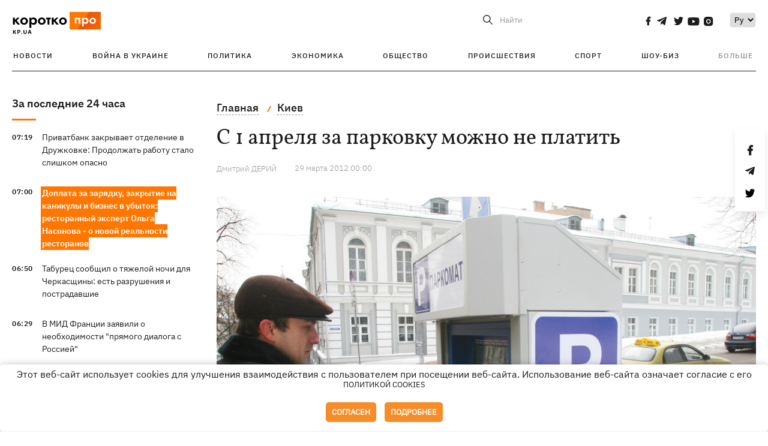

--- FILE ---
content_type: text/html; charset=UTF-8
request_url: https://kp.ua/kiev/331497-s-1-aprelia-za-parkovku-mozhno-ne-platyt
body_size: 15760
content:
<!DOCTYPE html>
<html lang="ru">
            <head>
    <meta charset="UTF-8">
    <meta http-equiv="X-UA-Compatible" content="IE=edge">
    <meta name="viewport" content="width=device-width, initial-scale=1">
    <meta name="iua-site-verification" content="a1ffdeb377e59db8d563549272b66c43" />

    
        <title>С 1 апреля  за парковку можно не платить - Новости на KP.UA</title>    <meta name="description" content="И это не шутка! В воскресенье вступает в силу распоряжение Кабмина, по которому стоянкой считается только то место, где установлен паркомат. " class="js-meta" />    <meta name="keywords" content="Киев, парковка, плата" class="js-meta" /><meta name="news_keywords" content="Киев, парковка, плата" class="js-meta" />    
    
                    
                <link rel="canonical" href="https://kp.ua/kiev/331497-s-1-aprelia-za-parkovku-mozhno-ne-platyt"><link rel="alternate" href="https://kp.ua/kiev/331497-s-1-aprelia-za-parkovku-mozhno-ne-platyt" hreflang="ru-UA" />        
        
                    
                                            <link rel="amphtml" href="https://kp.ua/amp/331497-s-1-aprelia-za-parkovku-mozhno-ne-platyt">
    
                                            
        

    

                
    <meta property='og:type' content='article'/>

<meta property='og:title' content="С 1 апреля за парковку можно не платить"/>
<meta name='twitter:title' content="С 1 апреля за парковку можно не платить">
    <meta property='og:description' content="И это не шутка! В воскресенье вступает в силу распоряжение Кабмина, по которому стоянкой считается только то место, где установлен паркомат. "/>
    <meta name='twitter:description' content="И это не шутка! В воскресенье вступает в силу распоряжение Кабмина, по которому стоянкой считается только то место, где установлен паркомат. ">
    <meta property='og:image' content='https://kp.ua/img/article/2481/85_news_big-v1611980009.jpg'/>
    <meta name='twitter:image:src' content='https://kp.ua/img/article/2481/85_news_big-v1611980009.jpg'>
    <meta property="og:image:width" content="900">
    <meta property="og:image:height" content="470">
<meta property="og:url" content="https://kp.ua/kiev/331497-s-1-aprelia-za-parkovku-mozhno-ne-platyt" />
<meta property='og:site_name' content='KP.UA'/>
<meta name='twitter:card' content='summary_large_image'>
<meta name='twitter:site' content='@kp_ukraine'>
<meta name='twitter:creator' content='@kp_ukraine'>                                                    
        
        
                
                
                
                
    <script type="application/ld+json">
    {
        "@context": "http://schema.org",
        "@type": "NewsArticle",
        "mainEntityOfPage": {
            "@type": "WebPage",
            "@id": "https://kp.ua/kiev/331497-s-1-aprelia-za-parkovku-mozhno-ne-platyt"
        },
        "headline": "С 1 апреля за парковку можно не платить",
        "datePublished": "2012-03-29T00:00:00+03:00",
        "dateModified": "2012-03-29T00:00:00+03:00",
                    "image": {
                "@type": "ImageObject",
                "url": "https://kp.ua/img/article/2481/85_news_big-v1611980009.jpg",
                "height": 470,
                "width": 900
            },
                            "author": {
                "@type": "Organization",
                "name": "Kp.ua"
            },
                            "description": "И это не шутка! В воскресенье вступает в силу распоряжение Кабмина, по которому стоянкой считается только то место, где установлен паркомат. ",
                "publisher": {
            "@type": "Organization",
            "name": "Kp.ua",
            "logo": {
                "@type": "ImageObject",
                "url": "https://kp.ua/user/img/logo.png",
                "width": 454,
                "height": 108
            }
        }
    }
    </script>
    
    <link rel="apple-touch-icon" sizes="180x180" href="/user/favicon/apple-touch-icon.png">
    <link rel="icon" type="image/png" sizes="192x192"  href="/user/favicon/android-chrome-192x192.png">
    <link rel="icon" type="image/png" sizes="512x512" href="/user/favicon/android-chrome-512x512.png">
    <link rel="icon" type="image/png" sizes="32x32" href="/user/favicon/favicon-32x32.png">
    <link rel="icon" type="image/png" sizes="16x16" href="/user/favicon/favicon-16x16.png">
    <link rel="icon" type="image/png" sizes="150x150" href="/user/favicon/mstile-150x150.png">
    <link rel="manifest" href="/user/favicon/site.webmanifest">


    <link rel="preload" href='/user/css/reset.css' as="style"/>
    <link rel="preload" href='/user/css/bn_membrana.css' as="style"/>
    <link rel="preload" href='/user/css/main-new-v7.css' as="style"/>
    <link rel="preload" href='/user/css/fix-v35.css' as="style"/>

    <link rel="stylesheet" href="/user/css/reset.css">
    <link rel="stylesheet" href='/user/css/bn_membrana.css'>
    <link rel="stylesheet" href="/user/css/main-new-v7.css">
    <link rel="stylesheet" href="/user/css/fix-v35.css">
        <script>
        function loadScripts() {
            var script1 = document.createElement('script');
            script1.src = "https://securepubads.g.doubleclick.net/tag/js/gpt.js";
            script1.async = true;
            document.head.appendChild(script1);

            var script2 = document.createElement('script');
            script2.src = "https://cdn.membrana.media/kpu/ym.js";
            script2.async = true;
            document.head.appendChild(script2);
        }
       setTimeout(loadScripts, 4500);
    </script>

    <script>
        window.yieldMasterCmd = window.yieldMasterCmd || [];
        window.yieldMasterCmd.push(function() {
            window.yieldMaster.init({
                pageVersionAutodetect: true
            });
        });
    </script>

    <script src="/user/js/kp_async_actions.js"></script>

    
    <script>
        var loadsrcscache = [];
        load_srcs = function(sources, callback) {
            loadsrcscache.push([sources, callback]);
        }
    </script>
   
   
</head>    
    <body>
        <div data-action="banners" data-place="41" data-page="2860" class="sunsite_actions"></div>
        <div data-action="banners" data-place="46" data-page="2860" class="sunsite_actions"></div>
        <div id="fb-root"></div>
        
        <!-- (C)2000-2014 Gemius SA - gemiusAudience / kp.ua / All -->
        <script type="text/javascript">
        <!--    //--><![CDATA[//><!--
            setTimeout(function() {
            var pp_gemius_identifier = '.WqVVKd0paG9gXEdrhpca2ZWj55NuYLCTbrLa7y1PXv.O7';
            // lines below shouldn't be edited
            function gemius_pending(i) { window[i] = window[i] || function () { var x = window[i + '_pdata'] = window[i + '_pdata'] || []; x[x.length] = arguments; }; };
            gemius_pending('gemius_hit'); gemius_pending('gemius_event'); gemius_pending('pp_gemius_hit'); gemius_pending('pp_gemius_event');
            (function (d, t) {
                try {
                    var gt = d.createElement(t), s = d.getElementsByTagName(t)[0], l = 'http' + ((location.protocol == 'https:') ? 's' : ''); gt.setAttribute('async', 'async');
                    gt.setAttribute('defer', 'defer'); gt.src = l + '://gaua.hit.gemius.pl/xgemius.js'; s.parentNode.insertBefore(gt, s);
                } catch (e) { }
            })(document, 'script');
            }, 3500);
            //--><!]]>
        </script>

        <div class="sbody 2">
                        
            <!-- Google tag (gtag.js) -->
                        <script>
                // Функция для загрузки скрипта Google Tag Manager
                function loadGoogleTag() {
                    var gtagScript = document.createElement('script');
                    gtagScript.src = "https://www.googletagmanager.com/gtag/js?id=G-59YTSG422H";
                    gtagScript.async = true;
                    document.head.appendChild(gtagScript);
                    window.dataLayer = window.dataLayer || [];
                    function gtag() { dataLayer.push(arguments); }
                    gtag('js', new Date());
                    gtag('set', 'linker', {
                        'domains': ['https://kp.ua']
                    });
                    gtag('config', 'G-59YTSG422H');
                }
                setTimeout(loadGoogleTag, 3500); 
            </script>

           
             <!-- Google tag end (gtag.js) -->
                        <script>
                // Функция для загрузки Google Analytics
                function loadGoogleAnalytics() {
                    (function (i, s, o, g, r, a, m) {
                        i['GoogleAnalyticsObject'] = r; i[r] = i[r] || function () {
                            (i[r].q = i[r].q || []).push(arguments)
                        }, i[r].l = 1 * new Date(); a = s.createElement(o),
                        m = s.getElementsByTagName(o)[0]; a.async = 1; a.src = g; m.parentNode.insertBefore(a, m)
                    })(window, document, 'script', 'https://www.google-analytics.com/analytics.js', 'ga');

                    ga('create', 'UA-2065037-1', 'auto');
                    ga('send', 'pageview');
                }

                setTimeout(loadGoogleAnalytics, 3500); 
            </script>
           

            <div id="comments_base_container"></div>
                                                <script>load_srcs(['/user/js/kp_komments.js'], function() {});</script>
                                        <div data-action="banners" data-place="38" data-page="2860" class="sunsite_actions"></div>
            

                                                                                                                                                                                                                                                                                                                                                                                                                                                                                                                                                                                                                                                                                                                                                                                                                                                                                                                                                                                                                                                                                                                                                                                            
                                
<header class="header">
    <div class="container">
        <div class="header__top">
            <div class="header__top__item">
                <a href="/" class="header__logo" data-new="1">
                    <img width="155" height="80" src="/user/img/KP-logo_new.svg" alt="header kp logo">
                </a>
                                            </div>
            
            <div class="header__top__item">
                                                                                                                                        
                        
                                                                                                                                                
                        
                                                            
                
                                                                                                                                <span class="lang_change_mobile" data-lset="2" data-link=""></span>
                                                    
                
                <form id="search-form" action="/search/" class="header__search">
                    <div id="search-btn" class="header__search-btn"> <span>Найти</span></div>
                    <input id="input-search" name="query" type="search" placeholder="Найти">
                </form>   

                
                <div class="header__social bl">
                                            <a aria-label="social" class="facebook" href="https://www.facebook.com/kp.kyiv"></a>
                                            <a aria-label="social" class="telegram" href="https://telegram.me/kp_in_ua"></a>
                                            <a aria-label="social" class="twitter" href="https://twitter.com/korotko_pro"></a>
                                            <a aria-label="social" class="youtube" href="https://www.youtube.com/user/KievKp"></a>
                                            <a aria-label="social" class="instagram" href="https://www.instagram.com/korotko__pro/"></a>
                                    </div>

                                                        <div class="header__lang">
                        <label for="selectbox" style="border: none; padding: 0"></label><select aria-label="Select" id="selectbox" class="js-lang-switch">
                                                                                <option data-lset="1" value="#" selected>Ру</option>
                                                                                                
                        </select>
                    </div>
                
                <a class="menu-mob" id="butt1">
                    <input type="checkbox" id="checkbox1" class="checkbox1 visuallyHidden">
                    <label for="checkbox1" id="butt">
                        <div class="hamburger hamburger1">
                            <span class="bar bar1"></span>
                            <span class="bar bar2"></span>
                            <span class="bar bar3"></span>
                            <span class="bar bar4"></span>
                        </div>
                    </label>
                </a>
            </div>
        </div>
        
        <div class="header__mobil" id="menu_mobil" style="display: none">

            <div class="header__mobil__item">
                <div class="header__social">
                                            <a class="instagram" href="https://www.instagram.com/korotko__pro/" aria-label="social"><i class="fa fa-instagram" aria-hidden="true"></i></a>
                                            <a class="twitter" href="https://twitter.com/korotko_pro" aria-label="social"><i class="fa fa-twitter" aria-hidden="true"></i></a>
                                            <a class="facebook" href="https://www.facebook.com/kp.kyiv" aria-label="social"><i class="fa fa-facebook" aria-hidden="true"></i></a>
                                            <a class="telegram" href="https://telegram.me/kp_in_ua" aria-label="social"><i class="fa fa-telegram" aria-hidden="true"></i></a>
                                    </div>
                <div class="header__flex">
                    <div class="header__search">
                        <a href=""><i class="fa fa-search" aria-hidden="true"></i> <span>Найти</span></a>
                    </div>
                                            <div class="header__lang">
                            <select id="selectbox1" class="js-lang-switch">
                                                                                    <option data-lset="1" value="#" selected>Ру</option>
                                                                                                
                            </select>
                        </div>
                                    </div>
            </div>

            <div class="header__mobil__item">
                <div class="header__mobil__rubric">Рубрики</div>
                                                 <ul>
                                    <li>
                        <a href="/archive/">Новости</a>
                    </li>
                                    <li>
                        <a href="/war-ukraine-2022/">Война в Украине</a>
                    </li>
                                    <li>
                        <a href="/politics/">Политика</a>
                    </li>
                                    <li>
                        <a href="/economics/">Экономика</a>
                    </li>
                                            </ul>
                    <ul>
                                    <li>
                        <a href="/life/">Общество</a>
                    </li>
                                    <li>
                        <a href="/incidents/">Происшествия</a>
                    </li>
                                    <li>
                        <a href="/sport/">Спорт</a>
                    </li>
                                    <li>
                        <a href="/culture/">Шоу-биз</a>
                    </li>
                                            </ul>
                    <ul>
                                    <li>
                        <a href="/press/">Пресс-центр</a>
                    </li>
                                                                    	               <li><a href="/tag/13434/">Спецпроекты</a></li>
                           <li><a href="https://kp.ua/journal/pdf/archive/2022/">Архив номеров</a></li>
            
                                                </ul>
        
                            </div>

            <div class="header__mobil__item">
                <div class="header__mobil__rubric">Спец. темы</div>
                                                <ul>
                                    <li><a href="/tag/6685/">Вакцинация</a></li>
                                    <li><a href="/tag/1221/">Карантин</a></li>
                                    <li><a href="/tag/1728/">Рынок труда</a></li>
                                    <li><a href="/tag/12877/">Интервью </a></li>
                            </ul>
                    <ul>
                                    <li><a href="/life/ukrainehistory/">История</a></li>
                                    <li><a href="/tag/983/">Прогнозы и гороскопы</a></li>
                                    <li><a href="/tag/13434/">Спецпроекты </a></li>
                            </ul>
        
                            </div>

            <div class="header__mobil__item about">
                                                    <ul>
                                                    <li><a href="/commercial">Реклама на сайте</a></li>
                                                    <li><a href="/about/">О нас</a></li>
                                                    <li><a href="/agreements/">Пользовательское соглашение</a></li>
                                                                    </ul>
                                    <ul>
                                                    <li><a href="/privacy-policy/">Политика конфиденциальности</a></li>
                                                                            <li><a href="/cookies-policy/">Политика использования cookies</a></li>
                                            </ul>
                            </div>

            
        </div>

        <div class="header__menu">
            <nav class="header__menu__box">
                <ul class="header__menu__list">
                                                                <li class="header__menu__item ">
                                                <a class="header__menu__link" href="/archive/">Новости</a>
                                            </li>
                                    <li class="header__menu__item ">
                                                <a class="header__menu__link" href="/war-ukraine-2022/">Война в Украине</a>
                                            </li>
                                    <li class="header__menu__item ">
                                                <a class="header__menu__link" href="/politics/">Политика</a>
                                            </li>
                                    <li class="header__menu__item ">
                                                <a class="header__menu__link" href="/economics/">Экономика</a>
                                            </li>
                                    <li class="header__menu__item ">
                                                <a class="header__menu__link" href="/life/">Общество</a>
                                            </li>
                                    <li class="header__menu__item ">
                                                <a class="header__menu__link" href="/incidents/">Происшествия</a>
                                            </li>
                                    <li class="header__menu__item ">
                                                <a class="header__menu__link" href="/sport/">Спорт</a>
                                            </li>
                                    <li class="header__menu__item ">
                                                <a class="header__menu__link" href="/culture/">Шоу-биз</a>
                                            </li>
                
                    
                                            <li id ='menu__show' class="header__menu__item">
                            <a class="header__menu__link" href="#">Больше</a>
                        </li>
                        <div id="menu-hidden" class="header__menu__hidden">
                            <ul class="header__menu__list">
                                                    <li class="header__menu__item">
                        <a class="header__menu__link" href="/press/">Пресс-центр</a>
                    </li>
                                <li class="header__menu__item">
                    <a class="header__menu__link" href="/tag/13434/">Спецпроекты</a>
                </li>
                            <li class="header__menu__item">
                    <a class="header__menu__link" href="https://kp.ua/journal/pdf/archive/2022/">Архив номеров</a>
                </li>
            
                            </ul>
                        </div>
                                    </ul>
            </nav>
        </div>

    </div>
    </header>

<style>

    @media (max-width: 567px){
       .js-append-news.height .stream_mob_prj_banner .sunsite_actions[data-place="77"]{
        min-height: 308px;
       }
       .face iframe{
            width: 100%;
        }
    }
    
</style>
            <div class="container">
            <i data-absnum="248185" data-operand="article" data-action="stat" class="sunsite_actions" style="display:none;"></i>
<div class="content content__flex">
    <div class="content__base content-two">
        <div class="content__flex">
            <div class="content__news hide">
                
                                                                                                                                                                                                                                                                                                                                                                                                                                                                                                                                                                                                                                                                                                                                                                                                                                                                                                                                                                                                                                                                                                                                                                                                                                                                                                                                                                                                                                                                                                                                                                                                                                                                                                                                

                


    <div class="banner_project">
        <div data-action="banners" data-place="42" data-page="2860" class="sunsite_actions"></div>
    </div>
<div class="content__news__box scroll">
    <div class="content__news__titles">
                                            <a href="/archive/" class="content__news__title">
            За последние 24 часа
        </a>
            </div>
    
            <div class="js-append-news " data-section="all">
                                                                                                                                                                                        <div class="content__news__item ">
                    <span class="content__time ">
                        07:19
                    </span>
                    <span class="content__block-text">
                        <a class="content__news__link" data-edit="724784,2890" href="/incidents/a724784-privatbank-zakryvaet-otdelenie-v-druzhkovke-prodolzhat-rabotu-stalo-slishkom-opasno">Приватбанк закрывает отделение в Дружковке: Продолжать работу стало слишком опасно</a>
                                                                                                                    </span>
                </div>
                                                
                <style>
                    @media (min-width: 768px) {
                        .nts-ad[data-ym-ad="KPU_ITC"] {display: none}
                    }
                </style>

                                
                                                                                                                                                                <div class="content__news__item  bgc">
                    <span class="content__time ">
                        07:00
                    </span>
                    <span class="content__block-text">
                        <a class="content__news__link" data-edit="724557,2883" href="/economics/a724557-doplata-za-zarjadku-zakrytie-na-kanikuly-i-biznes-v-ubytok-restorannyj-ekspert-olha-nasonova-o-novoj-realnosti-restoranov">Доплата за зарядку, закрытие на каникулы и бизнес в убыток: ресторанный эксперт Ольга Насонова - о новой реальности ресторанов</a>
                                                                                                                    </span>
                </div>
                                                
                <style>
                    @media (min-width: 768px) {
                        .nts-ad[data-ym-ad="KPU_ITC"] {display: none}
                    }
                </style>

                                
                                                                                                                                                                <div class="content__news__item ">
                    <span class="content__time ">
                        06:50
                    </span>
                    <span class="content__block-text">
                        <a class="content__news__link" data-edit="724783,2890" href="/incidents/a724783-taburets-soobshchil-o-tjazheloj-nochi-dlja-cherkasshchiny-est-razrushenija-i-postradavshie">Табурец сообщил о тяжелой ночи для Черкасщины: есть разрушения и пострадавшие</a>
                                                                                                                    </span>
                </div>
                                                    <div class="stream_mob_prj_banner">
                        <div data-action="banners" data-place="50" data-page="2860" class="sunsite_actions"></div>
                    </div>
                                
                <style>
                    @media (min-width: 768px) {
                        .nts-ad[data-ym-ad="KPU_ITC"] {display: none}
                    }
                </style>

                                
                                                                                                                                                                <div class="content__news__item ">
                    <span class="content__time ">
                        06:29
                    </span>
                    <span class="content__block-text">
                        <a class="content__news__link" data-edit="724782,2871" href="/politics/a724782-v-mid-frantsii-zajavili-o-neobkhodimosti-prjamoho-dialoha-s-rossiej">В МИД Франции заявили о необходимости "прямого диалога с Россией"</a>
                                                                                                                    </span>
                </div>
                                                
                <style>
                    @media (min-width: 768px) {
                        .nts-ad[data-ym-ad="KPU_ITC"] {display: none}
                    }
                </style>

                                
                                                                                                                                                                <div class="content__news__item ">
                    <span class="content__time ">
                        05:30
                    </span>
                    <span class="content__block-text">
                        <a class="content__news__link" data-edit="724680,2898" href="/life/a724680-2-fevralja-sretenie-hospodne-i-den-surka-chto-sehodnja-nelzja-delat-traditsii-i-primety-etoho-dnja">2 февраля - Сретение Господне и День сурка, что сегодня нельзя делать, традиции и приметы этого дня</a>
                                                                                                                    </span>
                </div>
                                                
                <style>
                    @media (min-width: 768px) {
                        .nts-ad[data-ym-ad="KPU_ITC"] {display: none}
                    }
                </style>

                                
                                                                                                                    <div class="content__news__item date">1 февраля</div>
                                                                                <div class="content__news__item ">
                    <span class="content__time ">
                        21:24
                    </span>
                    <span class="content__block-text">
                        <a class="content__news__link" data-edit="724781,2871" href="/politics/a724781-umer-otets-spikera-verkhovnoj-rady-ruslana-stefanchuka">Умер отец спикера Верховной Рады Руслана Стефанчука и нардепа Николая Стефанчука</a>
                                                                                                                    </span>
                </div>
                                                
                <style>
                    @media (min-width: 768px) {
                        .nts-ad[data-ym-ad="KPU_ITC"] {display: none}
                    }
                </style>

                                    <div class="stream_mob_prj_banner">
                        <div data-action="banners" data-place="77" data-page="2860" class="sunsite_actions"></div>
                    </div>
                                
                                                                                                                                                                <div class="content__news__item ">
                    <span class="content__time ">
                        20:39
                    </span>
                    <span class="content__block-text">
                        <a class="content__news__link" data-edit="724780,2898" href="/life/a724780-nad-ukrainoj-videli-neskolko-mesjatsev-effekt-sozdalsja-iz-za-morozov">Над Украиной видели несколько Лун одновременно — эффект создался из-за морозов</a>
                                                    <span class="youtube-news"></span>
                                                                            <span class="photo-news"></span>
                                                                                            </span>
                </div>
                                                
                <style>
                    @media (min-width: 768px) {
                        .nts-ad[data-ym-ad="KPU_ITC"] {display: none}
                    }
                </style>

                                
                                                                                                                                                                <div class="content__news__item ">
                    <span class="content__time ">
                        19:54
                    </span>
                    <span class="content__block-text">
                        <a class="content__news__link" data-edit="724779,2898" href="/life/a724779-epshtejn-sobiral-kompromat-na-izvestnykh-ljudej-dlja-rossijskoj-razvedki-daily-mail">Эпштейн собирал компромат на известных людей для российской разведки, - Daily Mail</a>
                                                                                                                    </span>
                </div>
                                                
                <style>
                    @media (min-width: 768px) {
                        .nts-ad[data-ym-ad="KPU_ITC"] {display: none}
                    }
                </style>

                                
                                                                                                                                                                <div class="content__news__item ">
                    <span class="content__time ">
                        18:54
                    </span>
                    <span class="content__block-text">
                        <a class="content__news__link" data-edit="724778,2871" href="/politics/a724778-otremontirovali-liniju-kotoraja-soedinjaet-ukrainu-s-moldovoj-i-privela-k-blekautu">Отремонтировали линию, которая соединяет Украину с Молдовой и привела к блэкауту</a>
                                                                                                                    </span>
                </div>
                                                
                <style>
                    @media (min-width: 768px) {
                        .nts-ad[data-ym-ad="KPU_ITC"] {display: none}
                    }
                </style>

                                
                                                                                                                                                                <div class="content__news__item ">
                    <span class="content__time ">
                        18:48
                    </span>
                    <span class="content__block-text">
                        <a class="content__news__link" data-edit="724777,2850" href="/culture/a724777-televedushchaja-edinykh-novostej-tatjana-honcharova-zajavila-o-zavershenii-raboty-v-natsmarafone">Телеведущая «Единых новостей» Татьяна Гончарова заявила о завершении работы в Нацмарафоне</a>
                                                                                                                    </span>
                </div>
                                                
                <style>
                    @media (min-width: 768px) {
                        .nts-ad[data-ym-ad="KPU_ITC"] {display: none}
                    }
                </style>

                                
                                                                                                                                                                <div class="content__news__item ">
                    <span class="content__time ">
                        17:54
                    </span>
                    <span class="content__block-text">
                        <a class="content__news__link" data-edit="724776,2850" href="/culture/a724776-tekhnika-shorela-za-poltora-chasa-do-kontserta-antitela-vystupili-v-beloj-tserkvi-v-ekstremalnykh-uslovijakh"> Техника сгорела за полтора часа до концерта: Антитела выступили в Белой Церкви в экстремальных условиях</a>
                                                                                                                    </span>
                </div>
                                                
                <style>
                    @media (min-width: 768px) {
                        .nts-ad[data-ym-ad="KPU_ITC"] {display: none}
                    }
                </style>

                                
                                                                                                                                                                <div class="content__news__item  bold">
                    <span class="content__time ">
                        17:25
                    </span>
                    <span class="content__block-text">
                        <a class="content__news__link" data-edit="724775,2890" href="/incidents/a724775-na-dneprovshchine-12-chelovek-pohibli-v-rezultate-popadanija-drona-rjadom-so-sluzhebnym-avtobusom">На Днепровщине российский дрон попал в автобус с шахтерами: не менее 12 погибших</a>
                                                                            <span class="photo-news"></span>
                                                                                            </span>
                </div>
                                                
                <style>
                    @media (min-width: 768px) {
                        .nts-ad[data-ym-ad="KPU_ITC"] {display: none}
                    }
                </style>

                                
                    </div>
    </div>

    <style>
        .nts-ad-h100 {min-height: 100px} 
        @media (min-width: 700px) { 
            .nts-ad[data-ym-ad="KPU_BTC_1"] {display: none} 
        }
    </style>

    <div class="stream_mob_prj_banner">
        <div data-action="banners" data-place="78" data-page="2860" class="sunsite_actions"></div>
    </div>

    <a href="/archive/" class="content__news__load">Загрузить еще</a>


    <div class="js-sb-container">
        <div class="banner1 js-sdb">
                        <div data-action="banners" data-place="67" data-page="2860" class="sunsite_actions"></div>
        </div>
    </div>

    <script>
        load_srcs(['/user/js/kp-app.js'], function() {let scrollBlock = document.querySelector('.js-sdb');if(scrollBlock) {let newsFeedBtn = document.querySelector('.content__news__load');function setScrollBlock() {if(window.innerWidth > 992) {let blockBounds = newsFeedBtn.getBoundingClientRect();if(blockBounds.top <= 0 && scrollBlock.style.position !== 'fixed') {scrollBlock.style.position = 'fixed';scrollBlock.style.zIndex = '500';scrollBlock.style.top = '150px';}if(blockBounds.top >= 0 && scrollBlock.style.position === 'fixed') {scrollBlock.style.position = '';scrollBlock.style.zIndex = '';scrollBlock.style.top = '';}}}if(document.querySelector('.content__news').clientHeight > 1450) {window.addEventListener('scroll', setScrollBlock);window.addEventListener('resize', setScrollBlock);}}});
    </script>

<script>load_srcs(['/user/js/kp-app.js'], function() {let mainstream = document.querySelector('.js-append-news');let mtpage = 2;let mtblocked = false;let months = {};let lastdate = '2026-2-1';months['1'] = 'января';months['2'] = 'февраля';months['3'] = 'марта';months['4'] = 'апреля';months['5'] = 'мая';months['6'] = 'июня';months['7'] = 'июля';months['8'] = 'августа';months['9'] = 'сентября';months['10'] = 'октября';months['11'] = 'ноября';months['12'] = 'декабря';if(mainstream) {mainstream.addEventListener('wheel', function(e) {if(this.scrollTop >= ((this.scrollHeight - this.clientHeight) - 250)&& (e.detail > 0 || e.wheelDelta < 0)&& !mtblocked) {mtblocked = true;ajax.get(lang + '/actions/ajax_mainstream',{ 'page' : mtpage, 'section' : this.dataset.section },function(data) {data = JSON.parse(data);data = data.ajax_mainstream;mtpage++;if(data.success) {mtblocked = false;let list = data.list;for(let day in list) {if(day != lastdate) {let dt = day.split('-');let mnt = months[dt[1]];let dname = dt[2];mainstream.append(fromHTML( `<div class="content__news__item date">${dname + ' ' + mnt}</div>`));lastdate = day;}list[day].forEach(function(el, idx) {let timeH = `<span class="content__time">${el.time}</span>`;if(el.classes.includes('notice')) {timeH =  `<span class="content__time notice">${el.time}</span>`;let idx = el.classes.indexOf('notice');delete el.classes[idx];}let updatedH = '';if(el.classes.includes('updated')) {updatedH =  `<span class="obn-news">[обновляется]</span>`;let idx = el.classes.indexOf('updated');delete el.classes[idx];}let typH = '';if(el.types.length > 0) {for(let tp in el.types) {typH += `<span class="${el.types[tp]}"></span>`;}}mainstream.append(fromHTML(`<div class="content__news__item ${el.classes.join(' ')}">${timeH}<span class="content__block-text"><a class="content__news__link" data-edit="${el.absnum},${el.ctg}" href="${el.url}">${el.title}</a>${typH}${updatedH}</span></div>`));});if(typeof sunsiteRedactor == 'function'){sunsiteRedactor();}}}});}});}});</script>            </div>
            <div class="content__main padding">
                <div class="news__block news">
                    <div class="news-social fixed" style="display:none">
                        <div class="news-social__link social-likes likely" data-js="likely" data-url="https://kp.ua/kiev/331497-s-1-aprelia-za-parkovku-mozhno-ne-platyt/">
                                                            <div class="facebook"></div>
                                                            <div class="telegram"></div>
                                                            <div class="twitter"></div>
                                                    </div>
                        <div class="news-social__back"><img width="50" height="51" src="/user/img/back.png" alt="back icon"></div>
                    </div>

                    <ul class="breadcrumb" itemscope itemtype="https://schema.org/BreadcrumbList">
    <li itemprop="itemListElement" itemscope itemtype="https://schema.org/ListItem">
        <a itemprop="item" href="/"><span itemprop="name">Главная</span></a>
        <meta itemprop="position" content="1" />
    </li>
                                <li itemprop="itemListElement" itemscope itemtype="https://schema.org/ListItem">
            <a itemprop="item" href="/kiev/"><span itemprop="name">Киев</span></a>
            <meta itemprop="position" content="2" />
                    </li>
    </ul>
                    <div class="content__title">
                        <h1 data-edit="248185,2860">С 1 апреля  за парковку можно не платить</h1>
                                            </div>

                    <div class="content__notice sunsite_actions" data-action="articles_views" data-absnum="248185">
                        <span class="content__icons">
                                                                                                            </span>

                                                                                                                                                                                                                                                <span class="content__author">
                                    <span>Дмитрий ДЕРИЙ</span>
                                </span>
                                                                            <div class="content__author-info sunsite_actions" data-action="articles_views" data-absnum="248185">
                            <span>29 марта 2012 00:00</span>
                            <span class="content__views views views_hide">0</span>
                        </div>
                    </div>

                                                                                                <div class="picture" style="margin-bottom: 76px">
                                <picture>
                                    <source srcset="/img/article/2481/85_tn2-v1611980009.jpg" media="(max-width: 567px)">
                                    <img src="/img/article/2481/85_news_big-v1611980009.jpg" alt="С 1 апреля  за парковку можно не платить">
                                </picture>
                                                                    <div class="picture-photo-desc margin"><span>Фото: Редкий водитель в Киеве пользуется паркоматом. Фото Максима ЛЮКОВА
</span></div>
                                                            </div>
                                            
                                        <p style="text-align: justify; ">Еще в 2009 году правительство приняло решение: за три года все парковки в стране должны быть оборудованы специальными платежными терминалами. Так решили бороться с коррупцией парковщиков - чтобы каждая копеечка шла в бюджет.</p><p style="text-align: justify; ">Но с того времени в Киеве установили всего 55 паркоматов (из расчета один на десять мест). Получается, брать деньги по закону могут только за 550 паркомест. Это капля в море.</p><p style="text-align: justify; ">- С 1 апреля, если на стоянке нет паркомата, то нет законных оснований платить за парковку, - уверяет известный киевский юрист Любомир Дроздовский, занимающийся вопросами парковки. - Если раньше парковкой считался участок дороги, отделенный синей линией со специальным знаком, то теперь обязательно еще и наличие паркомата. </p><div data-action="banners" data-place="79" data-page="2860" class="sunsite_actions" style="clear: both;"></div><p style="text-align: justify; ">По словам юриста, если сотрудник Киевтранспарксервиса потребует с вас деньги, а вы отказываетесь платить, то парковщик может составить акт в присутствии двух свидетелей и передать его в суд.</p><p style="text-align: justify; ">- Ни разу не слышал, что Киевтранспарксервис судился с водителями, - продолжает Любомир. - Например, за неуплату одного часа стоянки в центре города (10 гривен) подавать в суд не выгодно: только госпошлина стоит 215 грн. плюс конверт с маркой, плюс работа юриста.</p><p style="text-align: justify; ">Отдельным пунктом распоряжения прописаны платные стоянки на территориях, взятых в аренду. Например, перед супермаркетом или возле аэропорта "Борисполь". Там платить придется и впредь…</p><p style="text-align: justify; ">Мы проехались по стоянкам в центре города. Парковщики уверены, что работать будут как и раньше, и потерять работу (если оплата станет безналичной, то и парковщики не нужны) не боятся.</p><p style="text-align: justify; ">- Начальство нас пока не предупреждало, по-прежнему продаем талоны, - удивляется нашему вопросу сотрудник Киевтранспарксервиса Вадим, работающий на улице Лютеранской.</p><p style="text-align: justify; ">- Они там наверху что-то принимают, отменяют. Мое дело - слушать начальство. Мне сказали, что до конца года талоны будут действовать, - уверяет парковщик на улице Пушкинской.</p><div data-action="banners" data-place="80" data-page="2860" class="sunsite_actions" ></div><p style="text-align: justify; ">Тот факт, что паркоматы так и не закуплены, в Киевтранспарксервисе объясняют двумя причинами.</p><p style="text-align: justify; ">Первая - дорого. Хотя, по словам производителей, окупаются паркоматы довольно быстро. Например, один терминал одесского производства стоит 41 тыс. грн. Рассчитан он на 20 машино-мест. По словам представителя этой компании Николая Рахубы, окупится он в Киеве примерно за 4-5 месяцев.</p><p style="text-align: justify; ">Вторая - закупать паркоматы нет смысла, пока в Админкодекс не внесут изменения о повышении штрафов за неуплату стоянки. Ведь сейчас заставить водителя платить нельзя никак (раньше для этого использовали блокираторы и эвакуаторы). И с этим нельзя не согласиться - только единицы наших водителей будут добросовестно платить.</p><p style="text-align: justify; ">Но ведь парковщикам распоряжение Кабмина нужно выполнять. Поэтому тут еще возможно развитие ситуации. Так что 1 апреля повеселимся.</p><div data-action="banners" data-place="81" data-page="2860" class="sunsite_actions" ></div>

                    <div class="content__notice theme">
                                                                    </div>

                    <div class="content_roll_banner">
                        <div data-action="banners" data-place="44" data-absnum="248185" data-page="2860" class="sunsite_actions"></div>
                    </div>
                    <div class="mobile_premium_in_art">
                        <div data-action="banners" data-place="47" data-absnum="248185" data-page="2860" class="sunsite_actions"></div>
                    </div>

                    <div class="subscribe">
    <span>Подписывайтесь на нас в соц. сетях</span>
    <div class="header__social">
                    <a class="facebook" href="https://www.facebook.com/kp.kyiv" aria-label="social"></a>
                    <a class="telegram" href="https://telegram.me/kp_in_ua" aria-label="social"></a>
                    <a class="twitter" href="https://twitter.com/korotko_pro" aria-label="social"></a>
                    <a class="youtube" href="https://www.youtube.com/user/KievKp" aria-label="social"></a>
                    <a class="instagram" href="https://www.instagram.com/korotko__pro/" aria-label="social"></a>
            </div>
</div>                </div>

                
                                    
                                    
                                    <div class="content__box politics change">
                        <a href="#" class="content__news__title">Статьи по теме</a>
                                                                                    <div class="content__tile">
                                    <a href="/kiev/458045-kupryn-y-eho-kyevskye-typy" class="content__tile-img sunsite_actions" data-action="articles_views" data-absnum="377710">
                                        <img src="/img/article/3777/10_tn2-v1612058957.jpg" alt="Куприн и его "киевские типы"">
                                        <span class="counter views views_hide">0</span>
                                    </a>
                                    <div class="content__tile-info">
                                        <div class="content__tile-top">
                                            <span class="content__tile-date">7 сентября</span>
                                            <a href="/kiev/" class="content__tile-type">Киев</a>
                                        </div>
                                        <a href="/kiev/458045-kupryn-y-eho-kyevskye-typy" data-edit="377710,2860" class="content__tile-title">Куприн и его "киевские типы"</a>
                                    </div>
                                </div>
                                                                                                                <div class="content__tile">
                                    <a href="/kiev/669209-stolychnyi-zhd-vokzal-posle-karantyna-bomzhei-net-vkhod-tolko-po-byletam" class="content__tile-img sunsite_actions" data-action="articles_views" data-absnum="586805">
                                        <img src="/img/article/5868/5_tn2-v1630516636.jpg" alt="Столичный ж/д вокзал после карантина: бомжей - нет, вход только по билетам">
                                        <span class="counter views views_hide">0</span>
                                    </a>
                                    <div class="content__tile-info">
                                        <div class="content__tile-top">
                                            <span class="content__tile-date">3 июня</span>
                                            <a href="/kiev/" class="content__tile-type">Киев</a>
                                        </div>
                                        <a href="/kiev/669209-stolychnyi-zhd-vokzal-posle-karantyna-bomzhei-net-vkhod-tolko-po-byletam" data-edit="586805,2860" class="content__tile-title">Столичный ж/д вокзал после карантина: бомжей - нет, вход только по билетам</a>
                                    </div>
                                </div>
                                                                                                                <div class="content__tile">
                                    <a href="/kiev/616994-100-let-nazad-v-kyeve-smena-vlasty-ne-meshala-teatru-a-teatraly-pomohaly-oformliat-manyfestatsyy" class="content__tile-img sunsite_actions" data-action="articles_views" data-absnum="536009">
                                        <img src="/img/article/5360/9_tn2-v1619049486.jpg" alt="100 лет назад в Киеве смена власти не мешала театру, а театралы помогали оформлять манифестации">
                                        <span class="counter views views_hide">0</span>
                                    </a>
                                    <div class="content__tile-info">
                                        <div class="content__tile-top">
                                            <span class="content__tile-date">7 сентября</span>
                                            <a href="/kiev/" class="content__tile-type">Киев</a>
                                        </div>
                                        <a href="/kiev/616994-100-let-nazad-v-kyeve-smena-vlasty-ne-meshala-teatru-a-teatraly-pomohaly-oformliat-manyfestatsyy" data-edit="536009,2860" class="content__tile-title">100 лет назад в Киеве смена власти не мешала театру, а театралы помогали оформлять манифестации</a>
                                    </div>
                                </div>
                                                                        </div>
                                                <div class="branding-baner3__item2 height247">
                    <span class="branding-sp">
                        <div data-action="banners" data-place="45" data-absnum="248185" data-page="2860" class="sunsite_actions"></div>
                    </span>
                </div>
                <div class="content_roll_mobile">
                    <div data-action="banners" data-place="51" data-absnum="248185" data-page="2860" class="sunsite_actions"></div>
                </div>

                                                <div class="branding-baner3__item2 height168">
                    <span class="branding-sp">
                        <div data-action="banners" data-place="43" data-absnum="248185" data-page="2860" class="sunsite_actions"></div>
                        <div data-action="banners" data-place="48" data-absnum="248185" data-page="2860" class="sunsite_actions"></div>
                    </span>
                </div>
            </div>
        </div>
    </div>
            <div style="display: none;" class="sunsite_actions" data-action="cmm_load_base_tmp" data-absnum="248185" data-cnt_comments=""></div>
    </div>

<script>
    load_srcs(['/user/js/swiper-bundle.min.js'], function() {var updateLightbox;if(document.querySelector('[data-fslightbox]')) {load_srcs(['/user/js/fslightbox.js'], function() {refreshFsLightbox();if(typeof fix_fslightbox_source == 'function') {fix_fslightbox_source();}updateLightbox = function() {refreshFsLightbox();if(typeof fix_fslightbox_source == 'function') {fix_fslightbox_source();}}});}function describe_set_info(mainid) {var alt_test = document.querySelectorAll('#' + mainid + ' .swiper-slide-active img');if(alt_test.length > 0) {var descr_list = document.querySelectorAll('#' + mainid + ' .picture__slider__describe a');if(descr_list.length > 0) {descr_list[0].innerText = alt_test[0].alt;}var descr_list_mob = document.querySelectorAll('#' + mainid + '-mob.picture__slider__describe a');if(descr_list_mob.length > 0) {descr_list_mob[0].innerText = alt_test[0].alt;}}}let galleries = Array.from(document.querySelectorAll('.gallery-thumbs'));if(galleries.length > 0) {let sliders = {};sliders['thumbs'] = {};sliders['main'] = {};galleries.forEach(function(gallery) {let thid = gallery.getAttribute('id');let mainid = 'galtop-' + thid.split('-')[1];sliders['thumbs'][thid] = new Swiper('#' + thid, {spaceBetween: 15,slidesPerView: 3,direction: 'horizontal',loop: true,freeMode: true,loopedSlides: 3,watchSlidesVisibility: true,watchSlidesProgress: true,autoHeight: true,breakpoints: {992: {direction: 'vertical',},320: {spaceBetween: 5,},},navigation: {nextEl: '.swiper-button-next',prevEl: '.swiper-button-prev',},});sliders['main'][mainid] = new Swiper('#' + mainid, {spaceBetween: 10,loop: true,loopedSlides: 5,navigation: {nextEl: '.swiper-button-next',prevEl: '.swiper-button-prev',},pagination: {el: '.swiper-pagination',type: 'fraction',renderFraction: function (currentClass, totalClass) {return '<span class="' + currentClass + '"></span>' + ' <span>из</span> ' + '<span class="' + totalClass + '"></span>'; }},thumbs: {swiper: sliders['thumbs'][thid],},});sliders['main'][mainid].on('slideChange', function () {if(typeof updateLightbox == 'function') {updateLightbox();}});sliders['main'][mainid].on('slideChangeTransitionEnd', function () {describe_set_info(mainid);});describe_set_info(mainid);});}});load_srcs(['/user/js/likely.js'], function() {likely.initiate();});
</script>

                                 
                
                                
                                    </div>

             
    <div data-action="banners" data-place="84" data-page="2860" class="sunsite_actions"></div>

<footer class="footer">
    <div class="container">
        <div class="footer__box">
            <div class="footer__contact">
                                <a href="/map/">Контакты</a>
                <a href="/about/">Авторы</a>
            </div>
            <div class="footer__menu">
                <nav>
                    <ul>
                                                    <li><a href="/commercial">Реклама на сайте</a></li>
                                                    <li><a href="/about/">О нас</a></li>
                                                    <li><a href="/agreements/">Пользовательское соглашение</a></li>
                                                    <li><a href="/privacy-policy/">Политика конфиденциальности</a></li>
                                            </ul>
                </nav>
            </div>
            <div class="footer__send">
                <div class="footer__email">
                    <span>Отправить письмо</span>
                    <div class="header__social">
                    <a class="email" href="/cdn-cgi/l/email-protection#92e1e6f7e2f3fcf7fcf9fdd2f9e2bce7f3"></a>
                    </div>
                </div>
                <div class="footer__soc">
                    <span>Написать в соцсетях</span>
                    <div class="header__social">
                                                    <a aria-label="social" class="facebook" href="https://www.facebook.com/kp.kyiv"></a>
                                                    <a aria-label="social" class="telegram" href="https://telegram.me/kp_in_ua"></a>
                                                    <a aria-label="social" class="twitter" href="https://twitter.com/korotko_pro"></a>
                                                    <a aria-label="social" class="youtube" href="https://www.youtube.com/user/KievKp"></a>
                                                    <a aria-label="social" class="instagram" href="https://www.instagram.com/korotko__pro/"></a>
                                            </div>
                </div>
            </div>
            <div class="header__social bl">
                                    <a aria-label="social" class="facebook" href="https://www.facebook.com/kp.kyiv"></a>
                                    <a aria-label="social" class="telegram" href="https://telegram.me/kp_in_ua"></a>
                                    <a aria-label="social" class="twitter" href="https://twitter.com/korotko_pro"></a>
                                    <a aria-label="social" class="youtube" href="https://www.youtube.com/user/KievKp"></a>
                                    <a aria-label="social" class="instagram" href="https://www.instagram.com/korotko__pro/"></a>
                            </div>
        </div>
        <div class="footer__box">
            <div class="footer__info">
                <span>Материалы под рубриками «Новости компании», «PR» и «Факт» размещены на правах рекламы</span>
                <span>Использование материалов разрешается при размещении активной гиперссылки на KP.UA в первом абзаце.</span>
                <span>© ООО «ЮЛАВ МЕДИА»,2026. Все права защищены.</span>
                            </div>
            
            <div class="footer__design live-internet-counter">
            </div>

                             <div class="footer__design">
                    <span>Дизайн</span>
                    <span aria-label="design" target="_blank">
                        <img class="footer__design__img-desc" src="/user/img/design.png" alt="">
                    </span>
                    <span aria-label="design" target="_blank">
                        <img class="footer__design__img-mob" src="/user/img/design-mob.png" alt="">
                    </span>
                </div>
                    </div>
    </div>
</footer>            <script data-cfasync="false" src="/cdn-cgi/scripts/5c5dd728/cloudflare-static/email-decode.min.js"></script><script>
                var lang = '';
                var root_domain = location.hostname;
                var _addr = document.location.protocol + '//' + root_domain + (location.port != '' ? ':' + location.port : '');
                var sun_root_section = 2860;
                var sun_section = 2860;
                var sun_article = 248185;
                var phrase = {};

                function sunsite_after_banners() { 
                    load_srcs(['/user/js/kp-app-v6.js'], function() {
                        load_srcs(['/user/js/branding-v2.js'], function() {
                            startupBranding();
                            (sunsite_inits['banners_enable'] = function() { 
                                let niframe = document.querySelector('iframe[title="iframe"]');
                                if(niframe) {
                                }
                            })();
                        });
                    });
                    
                                    }

                function fix_fslightbox_source() {
                    var fs_all_elements = document.querySelectorAll('a[data-fslightbox="gallery"]');
                    if(fs_all_elements.length > 0) {
                        fs_all_elements.forEach(function(item){
                            var href_fs = item.href;
                            href_fs = href_fs.replace('.JPG', '.jpg');
                            href_fs = href_fs.replace('.PNG', '.png');
                            href_fs = href_fs.replace('.GIF', '.gif');
                            href_fs = href_fs.replace('.JPEG', '.jpeg');
                            item.href = href_fs;
                        });
                    }
                }

                
                load_srcs(['/user/js/kp-app-v6.js'], function() {
                    kp_front_startup();

                    let header = document.querySelector('.header');
                    document.addEventListener('scroll', function() {
                        if(window.scrollY >= 20) {
                            header.classList.add('header-top');
                        } else {
                            header.classList.remove('header-top');
                        }
                    });
                                    });

                function sunsite_action_stat(data){}
            </script>

            <div class="choose-language" style="display:none">
                <div class="choose-language__title">
                    Читать
                </div>
                <div class="choose-language__buttons choose-language__flex">
                    <a href="/ua/" data-slang="ua" class="choose-language__button">На украинском</a>
                    <a href="/" data-slang="ru" class="choose-language__button">На русском</a>
                </div>
            </div>
        </div>

        <i data-action="profile" class="sunsite_actions" style="display:none;"></i>

        <script>
            var sunsite_protocol = 'https://';
            var server = 'https://kp.ua';
        </script>

        <script src="/user/js/sunsite-front-dev-v15.js" charset="utf-8" defer></script>
        <script src="/user/js/oauth_social.js"></script>

        <style>
    .modal_policy.active{
        display: block;
    }
    .modal_policy {
        position: fixed;
        bottom: 0;
        left: 0;
        width: 100%;
        z-index: 200002;
        display: none;
        vertical-align: middle;
    }
    .modal_policy .modal-dialog {
        position: relative;
        width: auto;
        top: 40%;
    }
    .modal_policy .modal-content-policy {
        position: relative;
        display: flex;
        flex-direction: column;
        background-color: #fff;
        background-clip: padding-box;
        border-radius: .3rem;
        outline: 0;
    }
    @media (min-width: 768px) {
        .modal_policy .modal-content-policy {
            box-shadow: 0 5px 15px rgba(0, 0, 0, .5);
        }
    }
    .modal_policy .modal-header {
        display: flex;
        align-items: center;
        justify-content: space-between;
        border-bottom: 1px solid #eceeef;
        flex-direction: column;
    }
    .modal_policy .modal-links a{
        background: #f68d29;
        color: white!important;
        padding: 8px;
        font-size: 13px;
        text-decoration: none!important;
        font-weight: bold;
        border-radius: 5px;
        border: 2px solid #f68d29;
    }
    .modal_policy .modal-links a:first-child{
        margin-right: 10px;
    }
    .modal_policy .modal-links a:hover{
        background: white;
        color: #f68d29!important;
        border: 2px solid #f68d29;
    }
    .modal_policy .modal-links{
        margin: 15px 0 15px;
    }
    .modal_policy .modal-body {
        position: relative;
        flex: 1 1 auto;
        padding: 8px;
        overflow: auto;
        text-align: center;
        font-size: 16px;
    }
</style>
<div id="openModal" class="modal_policy" >
    <div class="modal-dialog">
        <div class="modal-content-policy">
            <div class="modal-header">
                <div class="modal-body">
                    Этот веб-сайт использует cookies для улучшения взаимодействия с пользователем при посещении веб-сайта. Использование веб-сайта означает согласие с его <a href="/cookies-policy/" target="_blank">политикой cookies</a>
                </div>
                <div class="modal-links">
                    <a href="#" class="js-agree">Согласен</a>
                    <a target="_blank" href="/agreements/#Cookie">Подробнее</a>
                </div>
            </div>
        </div>
    </div>
</div>
<script>
    document.addEventListener('DOMContentLoaded', function() {
        function setCookie(name, value, days) {
            var expires = "";
            if (days) {
                var date = new Date();
                date.setTime(date.getTime() + (days*24*60*60*1000));
                expires = "; expires=" + date.toUTCString();
            }
            document.cookie = name + "=" + (value || "")  + expires + "; path=/";
        }
        function getCookie(name) {
            var nameEQ = name + "=";
            var ca = document.cookie.split(';');
            for(var i=0;i < ca.length;i++) {
                var c = ca[i];
                while (c.charAt(0)==' ') c = c.substring(1,c.length);
                if (c.indexOf(nameEQ) == 0) return c.substring(nameEQ.length,c.length);
            }
            return null;
        }
        
        let modal_policy = document.querySelector('#openModal');
        let agree_policy = document.querySelector('.js-agree');

        if(getCookie('agree') != 1) {
            modal_policy.classList.add('active');
        }

        agree_policy.addEventListener('click', function(e) {
            e.preventDefault();
            setCookie('agree', 1, 90);
            modal_policy.classList.remove('active');
        });
    });
</script>
       <script>
            function loadOtherFonts() {
                var fonts = [
                    {
                        href: '/user/libs/fonts/Vollkorn-SemiboldItalic.woff',
                        type: 'woff',
                        fontFamily: 'Vollkorn-SemiboldItalic'
                    },
                    {
                        href: '/user/libs/fonts/Vollkorn-Semibold.woff',
                        type: 'woff',
                        fontFamily: 'Vollkorn-Semibold'
                    },
                    {
                        href: '/user/libs/fonts/IBMPlexSans-Light.woff',
                        type: 'woff',
                        fontFamily: 'IBMPlexSans-Light'
                    },
                    {
                        href: '/user/libs/fonts/IBMPlexSans-Medium.woff',
                        type: 'woff',
                        fontFamily: 'IBMPlexSans-Medium'
                    }
                ];
                fonts.forEach(function(font) {
                    var fontFace = new FontFace(font.fontFamily, `url(${font.href}) format('${font.type}')`, {
                        display: 'swap'
                    });
                    fontFace.load().then(function(loadedFont) {
                        document.fonts.add(loadedFont);
                    }).catch(function(error) {
                        
                    });
                });
            }
            function loadVollkornRegular() {
                var regularFont = new FontFace('Vollkorn-Regular', 'url(/user/libs/fonts/Vollkorn-Regular.woff2)', {
                    display: 'swap'
                });
                regularFont.load().then(function(loadedFont) {
                    document.fonts.add(loadedFont);
                }).catch(function(error) {
                    
                });
            }
                            loadVollkornRegular();
                        if (window.matchMedia("(max-width: 568px)").matches) {
                setTimeout(loadOtherFonts, 3800);
            } else {
                loadOtherFonts();
            }
        </script>

           
    <script defer src="https://static.cloudflareinsights.com/beacon.min.js/vcd15cbe7772f49c399c6a5babf22c1241717689176015" integrity="sha512-ZpsOmlRQV6y907TI0dKBHq9Md29nnaEIPlkf84rnaERnq6zvWvPUqr2ft8M1aS28oN72PdrCzSjY4U6VaAw1EQ==" data-cf-beacon='{"version":"2024.11.0","token":"b43ca6ff51bf4686b69674d8960687e0","r":1,"server_timing":{"name":{"cfCacheStatus":true,"cfEdge":true,"cfExtPri":true,"cfL4":true,"cfOrigin":true,"cfSpeedBrain":true},"location_startswith":null}}' crossorigin="anonymous"></script>
</body>
</html>
